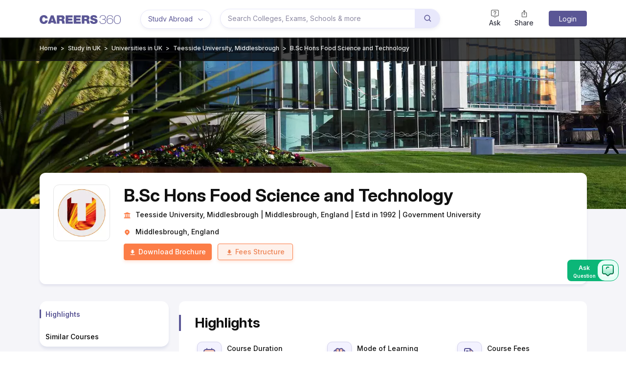

--- FILE ---
content_type: text/css
request_url: https://cnextassets.careers360.com/frontend-studyabroad/_react_studyabroad/src_client_components_common_addBuddy_js-src_client_components_common_addBuddyPopup_js-src_cl-cb1c81.2bba1a579786382d978f.css
body_size: 10859
content:
@import url(https://fonts.googleapis.com/css2?family=Open+Sans:wght@300;400;500;600;700&display=swap);.course_name{font-size:20px!important;font-weight:700}.course_tuple_key{color:#666;font-size:12px!important;font-weight:500;line-height:1.25;margin:0 0 4px;padding:5px 0}.course_tuple_key b{color:#111;display:block;font-size:14px!important;font-weight:600;margin:4px 0 0}.course_tuple_key.fee b{color:#fc7d47}.college_tuple.course_card .button_block{max-width:fit-content;min-height:0}.course_cloud_tags .study_abroad_cloud_tags ul li{border-color:#000!important;color:#000}.course_listing_banner .studyabroad_banner .banner-img{left:-8%;position:absolute;width:116%}.studyabroad_breadcrumb{padding-top:10px}.studyabroad_breadcrumb .breadcrumb{background-color:none!important}.studyabroad_breadcrumb .breadcrumb-item+.breadcrumb-item:before{color:#6c757d;color:#fff;content:var(--bs-breadcrumb-divider,">");float:left;padding-right:.5rem;padding-top:0}.studyabroad_breadcrumb .breadcrumb-item.active{color:#fff}.studyabroad_breadcrumb .breadcrumb li{font-size:12px}.studyabroad_breadcrumb .breadcrumb li a{color:#fc7d47!important}.studyabroad_breadcrumb .breadcrumb{display:flex;flex-wrap:nowrap;list-style:none;margin-bottom:1rem;overflow-x:auto;padding:0}.studyabroad_breadcrumb .breadcrumb::-webkit-scrollbar{display:none}.studyabroad_breadcrumb .breadcrumb>li{min-width:fit-content}@media (max-width:767px){.college_tuple.course_card .button_block{max-width:100%;width:100%}.course_name{font-size:16px;line-height:1.19}}a{cursor:pointer}.header_content_part .article_breadcrumb{padding-top:0!important}.header_content_part .article_breadcrumb .breadcrumb{margin-bottom:0}.react-responsive-modal-closeButton{outline:0!important}.black_text{color:#333}.field_placeholder{text-transform:capitalize}.desktop_left_side{max-width:30%}.desktop_right_side{max-width:70%}.news_update_button{align-items:center;display:flex;justify-content:center;min-width:100%;width:100%}.news_update_button svg{display:inline-block;margin:0 5px;vertical-align:middle}.slide_button_block.other_exam_button_block .news_update_button{background:#fef1eb;border:1px solid #fc7d47;color:#fc7d47}.slide_button_block.other_exam_button_block .news_update_button svg{margin:0 5px 0 0}.text-secondary{color:#666!important}.count_filter{display:none}.article_breadcrumb li.breadcrumb-item{text-transform:capitalize}.article_breadcrumb_anchor{color:#111!important;pointer-events:none}.common_shadow{background-color:#fff;border:1px solid #eee;border-radius:8px;box-shadow:0 0 6px 0 #00000029;margin:0 0 20px;padding:20px;width:100%}.scroll_bar{scrollbar-color:#666 #ccc;scrollbar-width:auto}.scroll_bar ::-webkit-scrollbar{width:8px}.scroll_bar ::-webkit-scrollbar-track{background:#ccc}.scroll_bar ::-webkit-scrollbar-thumb{background-color:#666;border:0 solid #fff;border-radius:10px}.gray_bg{background-color:#ebedf7;border-radius:8px;margin-bottom:20px;padding:15px}.button_gradiant{background:#5a5695;color:#fff}.gray_text{color:#666}.college_listing_page{background-color:#fff;color:#181a27;width:100%}.header_content_part{margin-top:20px}.border_radius5{border-radius:5px}.header_block{background-color:#fff;position:relative}.header_block table{margin:15px 0;width:100%!important}.header_block table p{margin-bottom:0}.inner_header_block table tbody tr:nth-child(2n+3){background-color:#f8f8f8;padding:15px}.header_block table td{border:1px solid #ccc!important;padding:5px 10px}.header_block table td ol,.header_block table td ul{margin-left:20px}.header_block p{font-size:16px;font-weight:300}.header_block p:last-child{margin-bottom:0}.header_block table th{background-color:#f1f1f1;border:1px solid #ccc;color:#333;font-weight:700;padding:10px}.header_block .inner_header_block{margin-bottom:30px;margin-top:10px;max-height:43px;overflow:hidden}.header_block .inner_header_block:empty{margin:0}.inner_header_block h1,.inner_header_block h2,.inner_header_block h3,.inner_header_block h4{font-weight:600;text-align:left!important}.inner_header_block h1{font-size:24px}.inner_header_block h2{font-size:20px}.inner_header_block h3{font-size:18px}.inner_header_block h4{font-size:16px}.inner_header_block table tr:first-child{background:#f5f5f9;color:#333;font-size:16px;font-weight:700;padding:15px}.inner_header_block table tr:first-child * p{padding:0}.header_block.header_block_more .inner_header_block{max-height:100%;overflow:unset}.share_block ul{align-items:center;display:flex;justify-content:flex-start;list-style:none;padding:0}.share_block ul li{margin-right:10px}.share_block ul li a{color:#666}.share_block ul li span{display:inline-block;vertical-align:middle}.header_block .read_more.read_less{background:#0000;bottom:-45px;display:inline-block;font-size:14px;font-weight:600;margin-bottom:10px!important;max-width:109px;position:absolute;right:0;top:unset!important}.header_block .read_more a,.header_block .read_more span,.header_block .read_more.read_less a,.header_block .read_more.read_less span{background:#fff;border-radius:20px;color:#5a5695;cursor:pointer;display:inline-block;font-size:14px!important;font-weight:600;padding:1px 10px;text-transform:capitalize;white-space:nowrap}.showing_result{color:#666;font-size:12px;margin:10px 0}.header_content_part .main_heading{color:#181a27;font-family:Lora,serif;font-size:26px;font-weight:700;line-height:33px;margin:20px 0 10px}.card_block .tupple{background-color:#fff;border:1px solid #9190ad;border-radius:6px;box-shadow:0 2px 10px 2px #0000000f;margin-bottom:15px;padding:20px;position:relative}.important_links+.student_appyTextDesktop{bottom:0;font-size:12px;position:absolute;right:-5px;text-align:right;width:auto}.student_appyTextDesktop{font-size:12px;text-align:right;width:100%}.student_appyTextDesktop span svg{display:inline-block;margin:-2px 3px 0 0;vertical-align:middle}.no_image{background-color:#f2f3f2;color:#ccc;font-size:30px;height:78px;line-height:normal;margin:-7px 0 0 -7px;padding-top:4px;text-align:center;width:78px}.no_image span{display:block;font-size:11px}.card_block .tupple:hover{border:1px solid #eee;box-shadow:0 2px 10px 5px #0000001a}.snippet_list .plus_more{left:50%;margin-left:-150px;top:30px;width:320px}.snippet_list .plus_more:after,.snippet_list .plus_more:before{right:44%}.snippet_list a.exam_black_link{color:#000;text-decoration:underline!important}.snippet_list .plus_more li{line-height:20px;white-space:normal!important}.view_all_image{background:#fff3d6;background:-moz-linear-gradient(90deg,#fff3d600 0,#000 100%);background:-webkit-linear-gradient(90deg,#fff3d600,#000);background:linear-gradient(90deg,#fff3d600,#000);bottom:0;color:#fff;cursor:pointer;font-size:12px;padding:3px 10px;position:absolute;right:0}.tupple_right_block{margin-left:15px;width:100%}.button_block{min-height:130px}.tupple_top_block{display:flex;margin-bottom:10px;margin-right:10px}.image_block{background-color:#fff;border:1px solid #e5e5e5;border-radius:4px;max-height:78px;min-height:78px;min-width:78px;overflow:hidden;padding:7px;position:relative}.border_btm_for-desk{margin-bottom:10px}.ranking_strip{font-size:16px}.ranking_strip span{display:inline-block;line-height:15px;vertical-align:middle}.ranking_strip span i img{display:inline-block;height:17px;margin-left:-4px;margin-right:5px;margin-top:-1px;vertical-align:top;width:19px}.ranking_strip span:nth-child(2){border-left:2px solid #ccc;margin-left:8px;padding-left:8px}.location_icon{color:#494677;display:inline-block;font-size:15px;margin-left:-3px;margin-right:4px;vertical-align:top}.star_text{margin-right:10px}.star_text i{color:#5a5695;display:inline-block;font-size:14px;margin-top:0;vertical-align:top}.more_count{color:#494677;cursor:pointer;position:relative}.plus_more{background:#fef1eb;border:1px solid #fc7d47;border-radius:5px;box-shadow:3px 3px 3px #ddd;display:none;flex:none;min-width:150px;position:absolute;right:0;top:21px;z-index:1}.more_count:after,.more_count:before{border-left:10px solid #0000;border-right:10px solid #0000;content:"";display:none;height:0;position:absolute;right:15px;width:0}.more_count:before{border-bottom:10px solid #fc7d47;top:20px}.more_count:after{border-bottom:10px solid #fef1eb;top:21px;z-index:1}.more_count:hover .plus_more,.more_count:hover:after,.more_count:hover:before{display:block}.more_count .plus_more li{border:none;color:#333;display:block;left:0;list-style:none;margin:0!important;padding:10px 10px 10px 18px!important;position:relative}.more_count .plus_more li i{left:-15px;position:absolute}.more_count .plus_more li:hover{background-color:#ffe8be}.more_count .plus_more li:last-child{border-bottom:none}.more_count .plus_more ul{margin:0;padding:0}.plus_more li a{position:relative}.faqs{background-color:#fff;border:1px solid #e5e8f3;border-radius:8px;box-shadow:0 1px 6px 0 #e5e8f3;color:#181a27;margin-bottom:20px;margin-top:15px;padding:20px}.faqs .faq_arrow_down,.faqs .faq_arrow_up{color:#999898}.faqs_heading{color:#5a5695;font-family:nimbus-sans!important;margin-bottom:0;padding-top:0}.faqs .accordion-button.collapsed .faqs_according_heading{font-weight:400}.faqs_according_heading{font-family:nimbus-sans!important;font-size:16px;font-weight:600;margin-bottom:0}.faqs .accordion-button{padding:10px 0!important}.faqs .accordion-body{border-bottom:1px solid #e3e3e6!important;padding:0 24px 20px 0!important}.faqs_ul{margin-bottom:0;padding-left:0}.faqs_ul li{list-style:none}.faq_arrow_down,.faq_arrow_up{color:#5a5695;font-size:24px;font-weight:400;position:absolute;right:15px}.college_name{-webkit-line-clamp:1;-webkit-box-orient:vertical;display:-webkit-box;font-size:18px;font-weight:700;margin:0 5px 5px 0;overflow:hidden;text-overflow:ellipsis}.content_block{font-size:16px;margin-bottom:10px;width:100%}.content_block span:first-child{border:none;margin-left:0;margin-right:3px;padding-left:0}.content_block span{border-left:2px solid #ccc;display:inline-block;line-height:15px;margin-left:0;margin-right:8px;padding-left:8px}.content_block span.review_text{border-left:none;display:inline-block;margin-right:0;padding-left:0;white-space:nowrap}.content_block span.review_text a{color:#494677}.content_block span.review_text a:hover{color:#0a58ca}.combined_block{align-items:baseline;display:flex;justify-content:space-between;margin-top:10px;position:relative}.snippet_block h4{font-size:16px;font-weight:600;text-decoration:underline}.snippet_list{font-size:16px;margin:0;padding:0}.snippet_list li{border-right:2px solid #ccc;display:inline-block;line-height:15px;margin-right:10px;padding-right:10px}.snippet_list li:last-child{border-right:none}.snippet_list li a{color:#5a5695}.snippet_list li a:hover{color:#0a58ca}.breadcrumb a{color:#333}.breadcrumb a,.breadcrumb p{font-size:12px}.important_links{border-top:1px dashed #ccc;display:flex;justify-content:space-around;list-style:none;min-width:80%;padding:15px 0 0}.links_list{align-items:center;display:flex;font-size:16px;list-style:none;margin:0;overflow:auto;overflow-y:hidden;padding-left:0;white-space:nowrap;width:100%}.links_list li{border-right:2px solid #ccc;line-height:15px;padding-bottom:0}.links_list li:last-child{border-right:none}.links_list a{color:#494677;padding:10px 8px 0;text-transform:capitalize}.links_list a:hover{color:#0a58ca}.links_list li:first-child a{padding-left:0}.button_block span{display:inline-block;margin-right:5px;margin-top:-3px;vertical-align:middle}.general_text{display:block;font-size:16px;font-weight:700;margin-bottom:5px;text-decoration:underline!important}.button_block button{border-radius:5px;box-shadow:3px 3px 3px 1px #0000001a;font-size:14px;margin:0 0 10px;min-width:110px;padding:5px 10px}.student_appyText{color:#666;font-size:13px;margin-top:10px;text-align:center}.student_appyText span{color:#5a5695;display:inline-block;margin-right:3px;margin-top:-5px;text-align:right;vertical-align:middle}.compare_button{background:#fff;border:1px solid #fc7d47;color:#fc7d47;padding:5px 10px}.compare_button:hover{border:1px solid #ec642b;color:#ec642b;text-decoration:none}.compare_button:hover svg{color:#ec642b}.compare_button span{color:#fc7d47;margin-right:0;margin-top:-3px}.apply_button{background:#fc7d47;border:1px solid #fc7d47;color:#fff}.apply_button span{margin-top:-4px}.apply_button:hover{background-color:#ec642b;border-color:#ec642b}.download_button{background:#fef1eb;border:1px solid #fc7d47;color:#ed8354;transition:all .2s ease-in-out}.download_button:is(:focus){border:1px solid #fc7d47!important}.download_button:is(:hover){border:1px solid #ec642b!important;box-shadow:3px 3px 3px 1px #0000001a!important;color:#ec642b;text-decoration:none}.button_block .iframe_adm{max-height:34px;max-width:110px;overflow:hidden}.inner_slide_block{background-color:#fff;border-radius:7px;box-shadow:0 0 8px 0 #11111126;overflow:hidden;padding-bottom:50px;position:relative;width:100%}.inner_slide_block .apply_button{margin:0;width:100%}.top_part{background-color:#f7fbfe;border-bottom:2px dashed #eee;display:flex;padding:10px}.top_part h4{color:#333!important;font-size:14px;font-weight:700;margin-bottom:5px;padding:0 10px}.middle_part{height:86px;padding:10px}.middle_part p{margin-bottom:8px}.middle_part_truncate{-webkit-line-clamp:2;-webkit-box-orient:vertical;display:-webkit-box;height:48px;overflow:hidden}.slide_button_block{bottom:0;padding:10px;position:absolute;width:100%}.outer_slider_block{padding:20px 0}.slider_heading{padding:0 10px 10px;text-align:left;width:100%}.fat_footer_heading,.slider_heading{color:#111;font-size:20px;font-weight:700}.fat_footer_heading{font-family:nimbus-sans;margin-bottom:15px}.popup_relete.accordion-body>div{padding:0}.popup_relete.accordion-body{padding:0 20px!important}.slide_button_block .iframe_adm{bottom:0;height:40px;left:0;margin-top:0;padding:0 10px;position:absolute;width:100%}.adm_apply_btn a.button{background:#5a5695;border:1px solid #5a5695}.adm_apply_btn a.button:hover{background:#312d6b;border:1px solid #312d6b}.featured_college_slider_bg{background-color:#f3f4fa;margin-bottom:20px}.slick-slide .slider_repeat_block{align-items:stretch;display:flex!important;padding:10px}.featured_college_slider_bg .slider_heading{padding-top:20px}.featured_college_slider_bg .slick-dots li.slick-active button:before{background:#5a5695!important;color:#5a5695!important;opacity:1!important}.collegelisting_slider .slick-dots li.slick-active button:before{opacity:1!important}.slick-track{align-items:stretch;display:flex;flex-wrap:wrap}.featured_college_slider .top_part{background:#0000;border-bottom:none;padding:15px}.featured_college_slider .collge_image{font-size:3px}.featured_college_slider .inner_slide_block{background-color:#fff;border-radius:7px;box-shadow:0 0 8px 0 #11111126;margin:6px;min-height:180px;overflow:hidden;padding-bottom:20px;position:relative}.featured_college_slider .inner_slide_block img{width:100%}.slick-slider.featured_college_slider{padding:0}.featured_college_slider .apply_button{background:#5a5695;border:1px solid #5a5695;border-radius:5px;height:33px;padding:3px}.featured_college_slider .apply_button:hover{background:#494677}.featured_college_slider .middle_part{font-size:14px;height:auto;padding:0 10px}.featured_college_slider .middle_part span{border-right:2px solid #666;display:flex;font-size:14px;line-height:10px;margin-bottom:8px;margin-right:5px;padding-right:5px}.featured_college_slider .top_part h4{font-size:16px;padding:0 10px 0 0}.featured_college_slider .listing_left_arrow{left:-33px}.featured_college_slider .listing_right_arrow{right:-33px}.featured_college_slider .listing_left_arrow,.featured_college_slider .listing_right_arrow{font-size:31px;height:55px;line-height:47px;width:55px}.slider_outer_block.collegelisting_slider .slider_outer_block:before{left:10px!important}.slider_outer_block.collegelisting_slider .slider_outer_block:after{right:10px!important}.desktop_left_filter_popup .mobile_filter_no_accordian{border-top:none!important}.inline_filter_block{background:#d7ddf1;border-radius:5px;flex:none;padding:15px 15px 1px;position:relative}.filter_by_text h2,.filter_by_text h3,.filter_by_text p{display:inline-block;font-size:20px;font-weight:600;margin:0;padding:0;vertical-align:middle}.filter_by_text h2,.filter_by_text h3{margin-left:3px}.radio_block_list{display:inline-block;margin:0 10px}.inline_radio_block{width:100%}.inline_radio_block,.selected_filters_tags{-ms-overflow-style:none;scrollbar-width:none}.inline_radio_block::-webkit-scrollbar,.selected_filters_tags::-webkit-scrollbar{display:none}.inline_radio_block ul{align-items:center;display:flex;flex-wrap:wrap;justify-content:start;list-style:none;margin:10px 0;overflow:hidden;padding:0}.inline_radio_block ul li{background-color:#fff;border:1px solid #ccc;border-radius:20px;box-shadow:0 3px 6px 0 #00000029;cursor:pointer;margin:5px 5px 5px 0;padding:5px 15px;text-transform:capitalize}.inline_radio_block ul a{margin-bottom:3px}.filter_by_text{color:#181a27;min-width:70px}.filter_by_text p{margin:0}.accordion .default_color.text-primary{color:#5a5695!important}.accordion .default_color.text-primary:hover{color:#0d6efd!important}.pagination{width:100%}.college_pagination ul{margin:30px auto 0;padding-left:0;text-align:center}.college_pagination ul li{color:#757680;cursor:pointer;display:inline-block;font-size:16px;line-height:40px;list-style:none}.college_pagination .pagination_list{background-color:#fff;border:1px solid #c1c9d0;border-radius:4px;display:block;height:40px;margin:0 5px;text-align:center;transition:all .2s ease-in-out;width:40px}.college_pagination .pagination_list a{display:block;text-decoration:none!important;transition:all .2s ease-in-out}.college_pagination .pagination_list:hover{background-color:#5a5695;border:1px solid #5a5695;color:#fff!important}.college_pagination .pagination_list_first{background-color:#fff;border:1px solid #c1c9d0;border-radius:4px;display:block;margin-right:5px;max-height:40px;padding:0 12px 0 6px;transition:all .2s ease-in-out}.college_pagination .pagination_list_first:hover{background-color:#5a5695;border:1px solid #5a5695;color:#fff!important}.college_pagination .pagination_list_last{background-color:#fff;border:1px solid #c1c9d0;border-radius:4px;display:block;margin-left:5px;max-height:40px;padding:0 6px 0 12px;transition:all .2s ease-in-out}.college_pagination .pagination_list_last:hover{background-color:#5a5695;border:1px solid #5a5695;color:#fff!important}.college_pagination .pagination_list_icon svg{font-size:20px;padding-bottom:2px}.college_pagination .pagination_list_active{background-color:#5a5695;border:1px solid #5a5695;color:#fff!important}.inline_view_more{color:#5a5695;cursor:pointer;font-weight:600;line-height:28px;margin-top:auto;padding:0 15px;position:absolute;right:0;top:15px}.inline_view_more span{color:#5a5695;font-size:14px;margin-left:1px}.filter_heading_highlight{background-color:#fff;border:1px solid #000;border-radius:10px;position:relative;z-index:2}.cloud_tags ul{display:flex;flex-wrap:wrap;list-style:none;margin:0;padding:0}.cloud_tags li{border:1px solid #666;border-radius:5px;color:#666;margin:0 5px 10px 0;padding:2px 5px;text-transform:capitalize}.cloud_tags ul span{cursor:pointer;display:inline-block;margin-top:-4px;vertical-align:middle}.search_wrapper.search_block{margin:0 0 20px;position:relative}.search_wrapper input{background:#fff;border:1px solid #ccc;border-radius:5px;box-shadow:0 0 6px 0 #00000029;font-size:16px;outline:0;padding:9px 10px 9px 32px;width:100%}.search_wrapper .search_icon{color:#666;font-size:16px;padding:7px 10px 10px;position:absolute}.fade_in{background:#0009;height:100%;left:0;position:fixed;top:0;width:100%;z-index:1}.filter_feild_count{color:#00f;font-size:14px;margin:0}.heading_button button{border-bottom:none!important;padding:10px 0!important}.filter_accordian,.mobile_filter_no_accordian{border-top:1px solid #f5f5f9!important;margin-top:0}.filter_accordian .black_text{font-weight:400;margin-left:2px}.mobile_filter_no_accordian{margin-bottom:10px}.filter_according_heading{color:#181a27;font-size:14px;font-weight:700;margin:0;padding:6px 20px;text-transform:uppercase}.popup_relete{border-bottom:none!important;padding-bottom:0!important;position:relative}.desk_filter{border-radius:5px;box-shadow:0 0 6px 0 #00000026;margin-bottom:25px;padding:10px 0;position:relative}.desk_filter .checkbox_option{margin-bottom:0;padding-bottom:0}.desk_filter h3{color:#181a27;font-family:Lora,serif;font-size:20px;font-weight:700;line-height:1.46;margin:10px 10px 10px 0;min-width:106px}.desk_filter form{width:100%}.filter_feild_legend{background-color:#fff;bottom:30px;font-size:12.5px;margin:0 0 2px 6px;padding:0 8px;position:absolute;z-index:1}.filter_label{font-family:Lora,serif}.filter_label:before{content:"Sort BY:";display:block;font-size:14px;height:100%;left:-53px;padding:10px 0;position:absolute;top:0}.more_filter_box:before{border-bottom:10px solid #ccc;top:-10px}.more_filter_box:after,.more_filter_box:before{border-left:10px solid #0000;border-right:10px solid #0000;content:"";height:0;position:absolute;right:72px;width:0}.more_filter_box:after{border-bottom:10px solid #fff;top:-9px}.multi_tab{background:#eeee;min-height:210px}.filter_button{border:1px solid #ccc;border-radius:5px;box-sizing:border-box;color:#666;cursor:default;display:inline-block;display:flex;height:38px;justify-content:space-between;line-height:35px;min-width:100%;outline:0!important;padding:0 10px;position:relative;transition:all .1s}.select_dropdown_box{background:#fff;border:1px solid #222;left:200px;margin-top:10px;min-width:150px;padding:0;position:absolute;z-index:1}.sortby_filter{-webkit-appearance:none;appearance:none;background-clip:padding-box;background-color:#fff;border:1px solid #ced4da;border-radius:.25rem;box-shadow:0 0 6px 0 #00000026;display:block;font-weight:400;margin-left:4px;max-width:152px;transition:border-color .15s ease-in-out,box-shadow .15s ease-in-out;white-space:nowrap}.sortby_filter b{color:#666;font-family:nimbus-sans}.select_dropdown_box:before{border-bottom:10px solid #111;top:-10px}.select_dropdown_box:after,.select_dropdown_box:before{border-left:10px solid #0000;border-right:10px solid #0000;content:"";height:0;left:40px;position:absolute;width:0}.select_dropdown_box:after{border-bottom:10px solid #fff;top:-9px}.clear_btn{margin-right:10px}.apply_btn{border-radius:3px;padding:6px 30px}.apply_btn span{margin-right:5px}.clear_filter_btn{background:#0000;border:none;color:#5a5695;font-family:Lora,serif;font-weight:700;text-transform:capitalize}.clear_filter_btn span{display:inline-block;font-size:20px;margin-right:4px;transition:transform .7s ease-in-out}.clear_filter_btn:hover span{text-decoration:underline;transform:rotate(1turn)}.pos_stiky{display:none!important;position:sticky;top:0;z-index:1}.color_bg{background-color:#f8f8f8}.help_us_block{padding:20px 15%}.help_us_icon{margin-right:10px}.help_us_block h2{color:#1091ad;font-family:Lora,serif;font-size:20px;font-weight:600}.help_us_block p{font-size:16px}.help_us_rating ul{display:flex;list-style:none;margin:0;padding:0}.help_up_text{border-bottom:1px dashed #ccc;margin-top:10px}.but_block h4{font-size:16px;font-weight:600;margin:15px 0}.but_block ul{margin:0;padding:0}.but_block li{background-color:#fff;border:1px solid #ccc;border-radius:5px;cursor:pointer;display:inline-block;margin:10px 10px 0 0;padding:5px 10px}.but_block li:hover{background-color:#e1e7fa;border-color:#244dcb;box-shadow:0 3px 6px 0 #244dcb29}.status{background-color:#ccc;border-radius:0 4px 4px 0;color:#333;margin-left:30px;margin-top:5px;padding:4px 7px;position:relative}.status:before{border:15px solid #0000;border-right-color:#ccc;content:"";height:0;left:-31px;position:absolute;top:0;width:0}.option_field{border:1px solid #ccc;border-radius:5px;margin-bottom:15px;min-width:100%;padding:7px}.help_us_rating{align-items:center;display:flex;padding-left:80px}.help_us_rating ul li{color:#666;font-size:30px}.but_block button{width:200px}.checkbox_option :is(.common_checkbox,.input_wrapper){display:block;width:100%}.checkbox_option .input_wrapper{display:flex;justify-content:space-between}.checkbox_option .input_wrapper .count{flex:1 0 45px;padding:0 0 0 5px;text-align:right;width:45px}.common_checkbox input{margin-right:10px}.common_checkbox>div:active{background-color:initial}.common_checkbox,.common_checkbox label{position:relative}.common_checkbox{color:#333;margin-bottom:0}.common_checkbox label:before{-webkit-appearance:none;background-color:initial;border:1px solid #ccc;border-radius:1px;content:"";cursor:pointer;display:inline-block;left:0;margin-right:10px;margin-top:3px;padding:7px;position:absolute;vertical-align:middle}.common_checkbox.common_radio label:before{border-radius:50%}.common_checkbox input[type=checkbox],.common_checkbox input[type=radio]{display:none}.common_checkbox input[type=checkbox]:checked+label:before,.common_checkbox input[type=radio]:checked+label:before{background-color:#5a5695;border:1px solid #5a5695}.checkbox_option{display:flex;justify-content:space-between;padding:0 0 8px;width:100%}.popup_radio_option{padding-left:14px;width:fit-content}.checkbox_option label span{color:#111!important;float:left;overflow:hidden;padding-left:28px;text-transform:capitalize}.common_checkbox input[type=checkbox]:checked+label:after,.common_checkbox input[type=radio]:checked+label:after{border:solid #fff;border-width:0 2px 2px 0;content:"";display:block;height:9px;left:6px;position:absolute;top:6px;-webkit-transform:rotate(45deg);transform:rotate(45deg);width:5px}.slider_bg_color{background-color:#f3f4fa;padding:20px}.slide_button_block.other_exam_button_block{display:flex;gap:0 5px;width:100%}.slide_button_block.other_exam_button_block .apply_button,.slide_button_block.other_exam_button_block .news_update_box{border-radius:5px;box-shadow:0 3px 6px 0 #1091ad29;width:50%}.slide_button_block.other_exam_button_block .news_update_button.updated{background-color:#f8f8f8;border:1px solid #ccc;color:#666}.other_exams_heading{line-height:20px;margin-bottom:0;max-height:30px;min-height:36px;overflow:hidden;padding:0!important}.calender_icon{color:#5a5695;display:inline-block;font-size:17px;margin-right:5px;margin-top:-5px;vertical-align:middle}.slider_outer_block.collegelisting_slider ul.slick-dots{bottom:auto!important;position:relative}.slider_outer_block.collegelisting_slider ul.slick-dots li{margin:0!important}.slick-slider.collegelisting_slider li{width:auto!important}.date_block{align-items:center;display:flex;padding:0 10px 10px}.slider_list ul{list-style:none;margin:0 -5px;padding:0}.collegelisting_slider .slick-slide{display:flex!important}.collegelisting_slider .slick-slide>div{align-content:stretch;display:flex;flex-wrap:wrap;height:100%;width:100%}.collegelisting_slider .slider_list{border-top:2px dashed #eee;min-height:auto;padding:10px 10px 0}.slider_list li{border-right:1px solid #333;line-height:12px;margin-bottom:8px;padding:0 5px;width:auto;word-break:break-all}.slider_list li:last-child{border-right:none!important}.slider_list li a{display:inline-block;text-decoration:underline!important}.slide_button_block .download_button{border-radius:3px;margin:0;padding:5px;width:100%}.button_block .apply_button svg.lock_open_icon{margin-top:2px}.slider_outer_block:after,.slider_outer_block:before{background:linear-gradient(90deg,#ffd6d600,#f5f5f9);content:"";display:block;height:100%;left:0;position:absolute;top:0;width:28px;z-index:1}.slider_outer_block:before{background:linear-gradient(-90deg,#ffd6d600,#f5f5f9);left:0!important}.slider_outer_block:after{left:auto;right:0!important}.listing_left_arrow{left:-30px}.listing_right_arrow{right:-40px}.fat_footer{background-color:#fff;border:1px solid #e5e8f3;border-radius:8px;box-shadow:0 1px 6px 0 #e5e8f3;margin-bottom:25px;padding:20px}.fat_footer_block,.slider_no_bg_color{background-color:#fff;border-radius:5px;box-shadow:0 1px 6px 0 #00000026;margin:10px 0;padding:15px}.fat_footer_block ul{list-style-type:none;margin:0;padding:0}.fat_footer_block ul li{margin:0 0 5px 15px;position:relative}.fat_footer_block ul li:before{border:5px solid #0000;border-left-color:#8c8d91;content:"";height:0;left:-15px;position:absolute;top:6px;width:0}.list_heading{font-size:14px;font-weight:700;margin-bottom:10px}.slider_bg{background-color:#f3f4fa;margin-top:-1px}.show_data_block{align-items:center;display:flex;justify-content:center;padding:6px 0 15px}.data_table{background:#fff;border:1px solid #ccc;display:block;max-height:400px;overflow-x:hidden;overflow-y:auto}.data_table td{border:1px solid #ccc;color:#111!important;padding:5px 10px}.data_table th{background-color:#5a5695;color:#fff;font-size:16px;padding:10px}.react-responsive-modal-modal.show_data_model button.react-responsive-modal-closeButton{color:#fff;opacity:1;right:8px!important;top:8px!important}.react-responsive-modal-modal.show_data_model{padding:50px 20px 20px}.show_data_inner{background-color:#f3f3f3;border:1px solid #cfc9c9;border-radius:4px;box-shadow:3px 3px 3px 1px #0000001a;color:#5a5695;cursor:pointer;font-size:15px;max-width:360px;padding:10px;text-align:center;width:100%}.show_data_inner:hover{background:#5a5695;color:#fff}.show_data_inner span{display:inline-block;margin-left:5px;margin-top:-1px;vertical-align:middle}.slider_outer_block.collegelisting_slider{padding:0 10px!important}.slider_bg{padding:10px 20px}.mob_fat_footer{background:#fff;border-radius:5px;margin-bottom:15px}.mob_fat_footer ul{list-style:none;margin-top:8px;padding:10px 0 0 30px}.mob_fat_footer ul li{margin-bottom:10px}.mob_fatfooter_tab{overflow:auto;white-space:nowrap}.fat_footer_item{background:#f3f4fa;display:inline-block;margin:3px;vertical-align:top;width:48%}.fat_footer_accordian{padding:1px}.fat_footer_item button{border:1px solid #ccc!important;font-size:10px;padding:5px 10px!important}.fat_footer_item button h4{color:#333;font-size:14px;font-weight:400}.fat_footer_body{margin:0;width:203%}.fat_footer_item:nth-child(2n) .fat_footer_body{margin-left:-103%}.mob_fat_footer_tab{padding:0}.fat_footer_list ul li{position:relative}.fat_footer_list ul li:before{border:5px solid #0000;border-left-color:#8c8d91;content:"";height:0;left:-15px;position:absolute;top:6px;width:0}.fat_footer_list ul li a{color:#5a5695;transition:all o.2s ease-in-out}.fat_footer_list ul li a:hover{text-decoration:none!important}.desktop_left_filter_popup{background:#e4e4e4;border:1px solid #111;border-radius:8px;overflow:hidden;padding:20px 0 0;position:absolute;top:45px;z-index:2}.fee_input_block{align-items:center;display:flex;justify-content:space-between;margin:10px 0 0;width:100%}.fee_input_block .fee_input{border:1px solid #ccc;border-radius:3px;font-size:14px;padding:5px 10px;width:65%}.fee_input_block .fee_apply{background:#fc7d47;border:1px solid #fc7d47;border-radius:3px;box-shadow:3px 3px 3px 1px #0000001a;color:#fff;font-size:14px;margin:0;min-width:80px;padding:6px 10px}.desktop_left_filter_popup .close_button{position:absolute;right:20px;top:20px}.mobile_filter_popup{background:#e4e4e4;border:1px solid #111;border-radius:8px;height:65vh;left:0;overflow:hidden;padding:20px 0 10px 10px;position:absolute;top:-81px;z-index:1}.mobile_filter_popup .close_button{font-size:20px;position:absolute;right:10px;top:10px}.mobile_filter_block .close_button span{font-size:20px}.bottom_color{background-color:#fff;border-top:1px solid #ccc;margin-top:-8px;padding:20px}.label_txt_popup{float:left;padding-left:30px}.default_color{color:#5a5695}.apply_link{background-color:#fc7d47;border-color:#fc7d47}.default_color:hover{color:#0a58ca}.featured_college_slider .middle_part{display:flex;flex-wrap:wrap;line-height:15px;padding:0 15px}.featured_college_slider .middle_part span:last-child{border-right:0;padding-left:0}.featured_college_slider .top_part h4{-webkit-line-clamp:2;-webkit-box-orient:vertical;display:-webkit-box;overflow:hidden;text-overflow:ellipsis}.slider_outer_block.featured_college_slider:after,.slider_outer_block.featured_college_slider:before{background:0 0}.slider_outer_block.featured_college_slider.left:before{background:linear-gradient(-90deg,#ffd6d600,#f5f5f9)}.slider_outer_block.featured_college_slider.right:after{background:linear-gradient(90deg,#ffd6d600,#f5f5f9);height:100%;left:auto;right:0}.no-result{padding:20px 0 40px}.no-result .inner-image{background-image:url(assets/no-result-found.png);background-position:top;background-repeat:no-repeat;min-height:365px;padding:150px 0 0;text-align:center}.no-result h1{background:#0000;border:none;color:#5a5695;font-family:Lora,serif;font-size:26px;font-weight:700}.middle_slider{padding:0 0 15px}.middle_slider .iframe_adm{max-height:300px;overflow:hidden}.middle_slider .iframe_adm iframe{border:none;height:330px;overflow:hidden;width:100%!important}.left_adm_block iframe{min-height:750px}.loader_modal{margin-top:9%}.loader_modal .modal-content{background-color:initial;border:none;width:80%}.listing_back_to_top #scrollTop{bottom:0!important}.bold_club{color:#333;font-size:13px;font-weight:700;letter-spacing:.3;margin-top:10px;padding-top:10px}.common_checkbox_inner{margin:8px 0 0;padding:0!important}.checkbox_option:first-child .common_checkbox_inner{margin-top:0}.mobile_filter_no_accordian>div{padding:0 20px}.desktop_left_filter_popup .mobile_filter_no_accordian>div{padding:0}.listing_popover{margin-left:10px;min-width:350px}.listing_popover.bs-popover-end>.popover-arrow:before{border-right-color:#00000040;border-width:.6rem 1rem .6rem 0;left:-7px}.listing_popover.bs-popover-end>.popover-arrow:after{border-right-color:#fff;border-width:.6rem 1rem .6rem 0;left:-6px}.listing_popover .download_button:hover{color:#fc7d47}.popover-body div{align-items:flex-end;display:flex!important;justify-content:flex-end}.popover-body .download_button{background:0 0!important;border:none!important;box-shadow:none!important}.popover-body .apply_button{border-radius:2px;margin-left:8px}.building{display:flex;font-size:6px;margin:10% auto auto;width:38em}.building_blocks{margin:auto}.caption_text{color:#eddfd0;font-size:2.5em;font-weight:600;margin:auto;padding-left:.5em}.b{animation-duration:1.2s;animation-iteration-count:infinite;animation-timing-function:linear;background:#fc7d47;border:.3em solid #ff9a6f;border-radius:.5em;height:4.5em;margin:1em;position:relative;width:4.5em}#b1{animation-name:b1}#b2{animation-name:b2;margin-left:7.25em}#b3{animation-name:b3;margin-top:-6em}#b4{animation-name:b4;margin-left:7.25em}@keyframes b1{0%{left:0;transform:rotate(0)}50%{bottom:0;left:6.25em;transform:rotate(90deg)}to{bottom:-6.125em;left:6.25em;transform:rotate(90deg)}}@keyframes b2{50%{bottom:0}to{bottom:-6.125em}}@keyframes b3{50%{top:0}to{top:-6.125em}}@keyframes b4{0%{left:0;transform:rotate(0)}50%{left:-6.25em;top:0;transform:rotate(90deg)}to{left:-6.25em;top:-6.125em;transform:rotate(90deg)}}@media (max-width:400px){.building{font-size:5px;margin-top:70%;width:230px}.caption_text{font-size:3.5em;margin-left:0;padding-left:0;text-align:left}}@media (max-width:767px){.college_listing_page{overflow:hidden}.content_block .block_border span:first-child,.tupple_top_block .content_block span{border-left:none;margin:0;padding-left:0}.button_block{justify-content:space-between!important;min-height:auto}.no_image{font-size:28px;height:72px;line-height:normal;padding-top:5px;width:74px}.content_block .block_border span{border-left:2px solid #ccc;margin-left:8px;padding-left:8px}.content_block .block_border span a{color:#494677!important}.tupple{border:none!important;border-radius:0!important;box-shadow:0 0 8px 0 #11111126;margin-left:-10px;margin-right:-10px;padding:15px!important}.main_heading{font-size:20px;line-height:26px;margin-top:-5px}.showing_number{color:#666;font-size:12px}.read_less,.read_more{font-weight:500;margin:0;text-align:left!important}.card_block .tupple{box-shadow:0 0 8px 0 #11111126}.student_appyText{color:#666;font-size:12px}.links_list a{color:#000;padding:10px 6px;text-decoration:unset!important}.header_content_part{background:#fff;border:none;border-radius:0;box-shadow:0 3px 5px -1px #0000001a;box-shadow:none;margin:0;padding:10px 0}.header_content_part .article_breadcrumb{padding-top:0!important}.breadcrumb p{color:#5a5695}.breadcrumb a{color:#111}.left_side_tupple .ranking_strip{border-bottom:1px dashed #ccc;border-top:1px dashed #ccc;margin:10px 0;padding:10px 0}.left_side_tupple .ranking_strip i{line-height:16px;margin:0 4px 0 0}.left_side_tupple .ranking_strip span{border:none;display:block;margin:0 0 10px;padding:0}.left_side_tupple .ranking_strip span:last-child{margin-bottom:0}.content_block span.star_text{font-weight:600}.left_side_tupple .ranking_strip i img{width:16px!important}.college_name{-webkit-line-clamp:2;font-size:16px;margin-bottom:15px;max-width:100%}.important_links ul{-ms-overflow-style:none;padding:0 15px;scrollbar-width:none}.important_links ul::-webkit-scrollbar{display:none}.button_block button{margin:15px 0 0!important;min-width:30%;padding:5px 8px}.button_block button:last-child{margin-right:0}.review_text{border-left:1px solid #ccc;padding-left:10px}.inline_radio_block{overflow:auto}.inline_radio_block ul{margin-bottom:0;min-height:55px;padding:10px 15px;width:160%}.image_block{height:70px;margin-right:15px;min-height:70px;min-width:70px;padding:4px}.snippet_block{margin-bottom:8px}.apply_button{margin-left:15px}.combined_block{display:unset}.important_links{background:linear-gradient(90deg,#f3f4fa00 -2%,#f5f5f9 14%,#f5f5f9 87%,#f3f4fa00 99%);border-top:none;margin:0 -15px;overflow:auto;padding:12px 0;white-space:nowrap}.share_block{margin-top:20px}.rating_block{float:none}.mobile_filter_stip{background:#666;bottom:0;color:#fff;left:0;position:fixed;width:100%;z-index:2}.mobile_filter_stip a{color:#fff}.mobile_filter_stip h6{font-size:16px;margin:0}.mobile_filter_stip p{font-size:10px;margin:0 0 0 18px}.mobile_sort_filter{background-color:#fff;border-radius:6px 6px 0 0;bottom:-1px;left:0;min-height:100px;overflow:hidden;position:fixed;width:100%;z-index:100}.mobile_sort_filter form{padding:5px 0 10px}.mobile_sort_filter .label_txt{padding-left:5px}.mobile_sort_filter h3{background:#ebebeb;font-size:20px;font-weight:700;margin-bottom:0;padding:10px}.mobile_sort_filter label{margin-left:10px}.inline_view_more{position:absolute;right:0;top:15px}.mobile_sort_filter .close_button{position:absolute;right:10px;top:10px;z-index:1}.changes_fade_in,.fade_in{background:#0009;height:100%;left:0;position:fixed;top:0;width:100%;z-index:99}.changes_fade_in{z-index:99}.mobile_filter_accordian{padding:0 15px}.mobile_filter_accordian .default_color.text-primary{display:block;padding-bottom:15px}.mobile_filter_block{background:#fff;height:100%;left:0;position:fixed;top:0;width:100%;z-index:100}.mobile_filter_block form{height:calc(100% - 150px);overflow:auto}.mobile_filter_block h3{background:#edeff8;color:#111;font-family:Lora,serif;font-size:20px;font-weight:700;margin-bottom:0;padding:13px 15px}.mobile_filter_accordian_body{border-bottom:none!important}.mobile_filter_block span{font-family:nimbus-sans;font-size:14px;font-weight:400}.mobile_filter_block h3 .close_button{font-size:17px;position:absolute;right:13px;top:15px}.mobile_filter_block .faq_arrow_down,.mobile_filter_block .faq_arrow_up{font-size:30px;line-height:30px}.heading_button button{margin:0!important;padding:14px 0!important}.mobile_filter_accordian .accordion-header{border-bottom:1px solid #ebedf7!important;margin-bottom:0}.mobile_filter_accordian .accordian_highlight .accordion-header{border:none!important}.mobile_filter_no_accordian:first-child{border-bottom:1px solid #e3e3e6}.mobile_filter_no_accordian:nth-child(3){border-top:1px solid #e3e3e6}.mobile_filter_no_accordian+.accordian_unhighlight h2{border-top:1px solid #eee}.mobile_filter_no_accordian+.accordian_highlight h2{border:none}.mobile_filter_no_accordian:last-child{border-bottom:none}.filter_button_footer{align-items:center;background:#fff;border-top:1px solid #ccc;bottom:0;display:flex;justify-content:center;padding:15px;position:absolute;text-align:center;width:100%}.button_orange.button_orange{background-color:#fc7d47;border:none}.filter_buttons{border-radius:5px;font-size:16px;padding:13px 34px}.filter_close{color:#333;margin-right:10px}#apply_filter,.filter_close{box-shadow:0 0 15px 0 #1111111a}#apply_filter{background-color:#fc7d47;border:none;font-size:16px;margin:0!important;width:55%}#apply_filter svg{margin-top:-4px}.discard_filter{font-size:16px;margin-left:10px;padding:10px;width:40%}.mobile_changes_filter{background:#fff;bottom:0;color:#333;min-height:186px;padding:15px;position:fixed;z-index:9999}.mobile_changes_filter button{font-size:16px;margin:0 10px 0 0;padding:15px 5px;width:48%}.mobile_changes_filter button:last-child{margin-right:0}.mobile_changes_filter h3{background:#0000;font-family:Lora,serif;font-size:16px;font-weight:600;padding:0 0 10px}.selected_filters_tags{border-bottom:1px solid #ebedf7;display:flex;list-style-type:none;margin:-1px 0 0;overflow:auto;padding:0 70px 0 0;position:relative;white-space:nowrap;width:100%}.selected_filters_tags .filters_tags{text-transform:capitalize}.filters_tags_plus,.selected_filters_tags .filters_tags{border-radius:30px;line-height:15px;margin:10px 10px 10px 0;padding:5px 10px}.filters_tags_plus{background-color:#5a5695;color:#fff}.search_wrapper .search_icon{padding:7px 10px 10px 6px}.filters_tags span{display:inline-block;margin:-3px 0 0 3px;vertical-align:middle}.clear_all{background:#fff;background:-moz-linear-gradient(280deg,#fff 88%,#fff0 100%);background:-webkit-linear-gradient(280deg,#fff 88%,#fff0);background:linear-gradient(280deg,#fff 75%,#fff0);color:#333;padding:10px 20px 10px 10px;position:absolute;right:-15px;top:0}.count_filter{background:#fc7d47;border-radius:5px;font-weight:600!important;height:30px;line-height:30px;margin-top:-15px;position:absolute;right:29px;text-align:center;top:50%;width:35px}.slider_bg_color{box-shadow:0 0 8px 0 #11111126;margin:0 -11px;padding:15px 0 30px;position:relative}.color_bg{background-color:#fff;margin-bottom:20px}.help_us_block{padding:20px 10px}.help_us_rating{margin-top:10px;padding-left:0}.view_all_image span{display:none}.view_all_image{font-size:11px;padding:0 6px}.gray_bg{border-radius:0;margin:0 -15px;padding:15px 0}.filter_by_text{padding-left:15px}.slider_heading{color:#111}.checkbox_option,.common_checkbox{border-bottom:none}.common_checkbox{display:flex;width:100%}.checkbox_option .label_txt{display:flex;float:none;max-width:100%;padding-left:25px;padding-right:25px;text-align:left}.common_checkbox label:after,.common_checkbox label:before{position:absolute}.search_wrapper.search_block{margin:0 -12px!important;padding:10px 15px 25px}.accordian_highlight{box-shadow:2px 1px 4px 3px #0000001a;margin-left:-15px;margin-right:-15px;padding:0 14px;position:relative}.accordian_unhighlight{margin:6px -15px 0;padding:0 14px}.filter_according_heading{font-family:Lora,serif;font-size:16px;padding:6px 0;text-transform:capitalize}.header_block table{display:block;overflow:auto;width:100%}.count_filter{display:block}.fee_input_block .fee_input{width:75%}.mobile_filter_popup{background:#fff;border:none;border-radius:0;height:100%;left:0;padding-top:40px;position:fixed;top:0;width:100%;z-index:9}.bottom_color,.mobile_filter_popup .mobile_filter_no_accordian{border-top:none}.bottom_color{background-color:#fff;bottom:10px;margin-top:0;padding:0 20px;position:absolute;width:100%}.button_block>a{margin-right:0;width:30%}.button_block>a .compare_button{width:100%}.button_block .iframe_adm{margin-top:15px}.slider_no_bg_color{background-color:#f5f5f9;border-radius:0;box-shadow:0 1px 6px 0 #00000026;margin:10px -10px;padding:10px}.slider_no_bg_color .slider_bg{background-color:#f5f5f9;margin-top:-1px;padding:0 0 20px!important}.inline_filter_block .branch_filter{width:320%}.featured_college_slider_bg .slider_heading{padding-top:10px}.inline_filter_block .ownership_inline_filter{width:100%}.data_table{max-height:100%;padding-top:40px}.data_table tr:first-child{display:inline-table;position:absolute;top:0;width:100%}.react-responsive-modal-modal.show_data_model{padding:0}.react-responsive-modal-modal.show_data_model svg{filter:invert(1)}.college_pagination .pagination_list_first,.college_pagination .pagination_list_last{margin-left:0;padding-left:0;padding-left:4px;padding-right:0}.college_pagination .pagination_list{height:35px;margin:0 3px;width:35px}.college_pagination ul li{font-size:14px;line-height:33px}.snippet_list li{position:relative}.more_count{position:unset}.snippet_list .plus_more{left:0;margin-left:0;top:30px;width:320px}.desktop_right_side{max-width:100%}.left_adm_block iframe{min-height:295px}.middle_slider .iframe_adm{margin:0 -11px;max-height:320px}.slick-slider.featured_college_slider .slick-dots li{margin:0 2px}.slick-dots li button:before{opacity:.15}.featured_college_slider .inner_slide_block{min-height:215px;min-width:230px}.featured_college_slider .inner_slide_block img{min-height:40px;min-width:40px}.popup_relete.accordion-body{padding:0!important}.listing_back_to_top #scrollTop{bottom:60px!important}.filter_accordian,.mobile_filter_no_accordian{margin-top:-1px}.header_block .inner_header_block{max-height:95px}.read_more a,.read_more span{font-size:14px!important;font-weight:300;padding:0!important}.featured_college_slider .top_part,.slide_button_block{padding:15px 10px}.slide_button_block .iframe_adm{bottom:8px;padding:0 15px}.featured_college_slider .middle_part span.review_text{border-left:none;padding-left:0}.mobile_filter_no_accordian>div{padding:0}.read_more.read_less{display:block;max-width:100%;position:unset;right:0;text-align:left!important;top:unset!important;width:100%}.left_adm_block.left_adm_block_desktop{margin:0 -11px}.inline_radio_block ul li{border:none;margin:5px 10px 5px 0}.faqs{border:none!important;border:none;border-radius:0!important;box-shadow:0 0 8px 0 #11111126;margin-top:20px!important;margin:0 -11px;position:relative}.faq_arrow_down,.faq_arrow_up{margin-top:-18px;right:0;top:50%}.snippet_list li a{color:#000}.inline_view_more{margin-top:auto}.slide_button_block.other_exam_button_block{font-size:13px;gap:0 4px}.border_btm_for-desk{margin-bottom:0}.header_block .read_more.read_less{bottom:-38px;max-width:93px}}.adbuddy-apply,.adbuddy-apply:focus,.adbuddy_apply_external{align-items:center;background-color:#fc7d47;border:none;border-radius:4px;box-shadow:1px 1px 1px #ccc;color:#fff!important;display:flex!important;font-size:14px;font-size:13px;gap:5px;height:33px;justify-content:center;min-width:100%;padding:2px 8px;text-align:center}.adbuddy-apply:before,.adbuddy_apply_external:before{align-items:center;background:#fff;border-radius:50%;color:#fc7d47;content:"✓";display:flex;height:15px;justify-content:center;width:15px}.adbuddy-apply:hover,.adbuddy_apply_external:hover,.adbudy_Embed_form .adbuddy_apply_external:hover{background-color:#ec642b;border-color:#ec642b;color:#fff;text-decoration:none!important}.sticky_data .adbuddy-apply.application_open_btn{width:auto}.adbuddy-apply.adb_applied,.adbuddy-apply.applied,.adbudy_text_add .apply_button.applied{background:#f2f2f2!important;border:0;color:#666!important;pointer-events:none}.adb_applied:before,.adbuddy-apply.applied:before,.adbudy_text_add .apply_button.applied:before{color:#02a569!important}.single_apply_with_caption{margin:auto auto 20px;max-width:690px}.single_apply_with_caption .content{align-items:center;background:#f5f5f9;border-radius:4px;display:flex;gap:15px;justify-content:space-between;padding:20px}.single_apply_with_caption .head{background:#494677;border-radius:4px 4px 0 0;box-shadow:0 3px 12px 0 #3a4d9529;color:#fff;font-size:16px;margin:0;padding:10px;text-align:center}.single_apply_with_caption .btn_blk{flex:0 0 100px}.single_apply_with_caption h4{color:#494677;font-size:18px;font-weight:700;margin:0;padding:0 0 5px}.single_apply_with_caption p{color:#111;font-size:14px;line-height:27px;margin:0}.adbudy_text_add{margin:auto;max-width:690px;width:100%}.adbudy_text_add .text_ad{align-items:center;background-color:#f5f5f9;border:1px solid #9190ad;display:flex;gap:15px;justify-content:space-between;margin-bottom:20px;min-height:90px;padding:12px;position:relative}.adbudy_text_add .text_ad:after{background:#f5f5f9;background:-moz-linear-gradient(left,#f5f5f9 15%,#f5f5f9 26%,#5a5695 100%);background:-webkit-linear-gradient(left,#f5f5f9 15%,#f5f5f9 26%,#5a5695);background:linear-gradient(90deg,#f5f5f9 15%,#f5f5f9 26%,#5a5695);content:"";inset:0 0 0 auto;opacity:.2;position:absolute;width:100px}.adbudy_text_add h5{color:#494677;font-size:16px;font-weight:700;letter-spacing:normal}.adbudy_text_add p{color:#111;font-size:13px!important;line-height:1.5;margin-bottom:0;text-align:left}.adbudy_text_add .btn_blk{flex:0 0 81px;position:relative;z-index:1}.adbudy_text_add .apply_button{align-items:center;background-color:#5a5695;border-radius:4px;color:#fff!important;display:flex;font-size:14px;gap:5px;height:33px;justify-content:center;max-width:81px;text-decoration:none;width:100%}.adbudy_text_add .apply_button.adb_applied,.adbudy_text_add .apply_button.adb_applied.applied{background:#e5e5e5!important;color:#666!important}.adbudy_text_add .apply_button:hover{background-color:#5a5685;text-decoration:none!important}.adbudy_text_add .apply_button:before{align-items:center;background:#fff;border-radius:50%;color:#5a5695;content:"✓";display:flex;height:15px;justify-content:center;width:15px}.adbuddy_rightblk_outer{border:1px solid #ccc;border-radius:7px;margin-bottom:30px;padding:10px!important}.adbuddy_rightblk_outer h3{border-bottom:1px solid #e5e5e5;color:#333;font-size:16px;font-weight:600;line-height:21px;margin:0 0 15px;margin-bottom:10px;padding-bottom:15px;padding-bottom:8px;text-align:center}.adbuddy_rightblk_outer .item{display:flex;gap:10px;margin-bottom:20px}.random_right_block .item{border-bottom:1px solid #f2f2f2;display:block;margin-bottom:10px;padding-bottom:5px}.random_right_block .item:last-child{border-bottom:0}.random_right_block .item .title_blk{justify-content:space-between}.adbuddy_rightblk_outer .img_blk{display:flex;flex:0 0 38px;font-size:10px;width:38px}.adbuddy_rightblk_outer .img_blk img{border:1px solid #e5e5e5;border-radius:50%;height:38px;width:38px}.adbuddy_rightblk_outer .content{flex:1 1 auto}.adbuddy_rightblk_outer .title_blk{display:flex;gap:10px;justify-content:space-between}.adbuddy_rightblk_outer .title_blk h5{-webkit-line-clamp:2;-webkit-box-orient:vertical;color:#666;display:-webkit-box;font-size:15px;max-height:38px;overflow:hidden}.adbuddy_rightblk_outer .title_blk .adbuddy-apply,.adbuddy_rightblk_outer .title_blk .adbuddy_apply_external{flex:0 0 85px;gap:5px;margin-bottom:10px;min-width:85px;width:85px}.random_right_block .title_blk h5{margin-bottom:0}.random_right_block .title_blk .adbuddy-apply,.random_right_block .title_blk .adbuddy_apply_external{background:#0000;box-shadow:inherit;color:#e56c5b!important;flex:0 0 auto;font-size:14px;height:auto;min-width:auto;width:auto}.random_right_block .title_blk .adbuddy-apply:before,.random_right_block .title_blk .adbuddy_apply_external:before{background:#e56c5b;color:#fff}.adbuddy_rightblk_outer p{color:#999;font-size:14px;font-weight:300;line-height:17px;margin-bottom:0}.adbuddy_rightblk_outer .view_all_form{background-color:#fef1eb;border:none;border-radius:4px;box-shadow:none;color:#fc7d47!important;display:block;float:none;font-size:13px;height:30px;line-height:27px;margin:0 0 5px;min-width:auto;padding:1px 8px;text-align:center}.adbudy_Embed_form{align-items:center;background:#f5f5f9;border-radius:4px;display:flex;gap:15px;justify-content:space-between;margin:auto;max-width:690px;padding:20px}.adbudy_Embed_form .btn_blk{flex:0 0 100px}.adbudy_Embed_form p{color:#333;font-weight:300!important;line-height:19px;margin-bottom:7px}.adbudy_Embed_form h5{color:#494677!important;font-size:20px}.addBuddy_iframe_outer{margin:auto;max-width:400px;width:100%}.addBuddy_iframe_outer iframe{height:395px}.middle_slider{background:#f5f5f9;padding:20px}.middle_slider .blockHeading{color:#494677;font-family:Lora,sans-serif;font-size:20px;font-weight:700;line-height:28px;margin-bottom:8px}.middle_slider .slick-dots{position:static}.middle_slider .custom_dots{margin-bottom:0;padding:0}.middle_slider .slick-dots li.slick-active button:before{background:#494677;color:#494677!important}.adbuddy_carousel_container{background:#f5f5f9;margin:30px 0;padding:20px}.adbuddy_carousel .card_blk{background:#fff;border:1px solid #eee;border-radius:5px;box-shadow:0 1px 6px 0 #00000026;margin:5px;min-height:197px;padding:10px;width:220px}.adbuddy_carousel .head{background-image:linear-gradient(0deg,#f5f5f9,#f3f9fd00);border:none;display:flex;gap:10px;height:auto;margin:-10px -10px 0;padding:10px 15px 10px 10px;text-align:left}.adbuddy_carousel .img_blk{flex:0 0 40px;width:40px}.adbuddy_carousel .img_blk img{max-width:100%}.adbuddy_carousel .heading_blk,.adbuddy_carousel .img_blk img{-webkit-box-orient:vertical;-webkit-line-clamp:2;display:-webkit-box;text-overflow:ellipsis}.adbuddy_carousel .heading_blk{color:#111;font-weight:600;height:fit-content;line-height:22px;margin:0;overflow:hidden;padding-left:10px}.adbuddy_carousel .content p{-webkit-line-clamp:3;-webkit-box-orient:vertical;color:#666;display:-webkit-box;font-size:14px;height:75px;line-height:25px;margin:10px 0;overflow:hidden;text-align:left;text-overflow:ellipsis}.adbuddy_carousel .content a{background:#494677}.adbuddy_carousel .content a:before{color:#494677}@media screen and (max-width:991px){.banner .btnGroup .iframe_adm{margin-bottom:0}.adbuddy_rightblk_outer .item{border-bottom:1px solid #f2f2f2;margin-bottom:10px;padding-bottom:10px}.adbuddy_rightblk_outer .item:last-child{border-bottom:0}.adbuddy_rightblk_outer .img_blk{display:none}.adbuddy_rightblk_outer .title_blk{margin-bottom:7px}}@media screen and (max-width:768px){.single_apply_with_caption .content{flex-direction:column;gap:10px;padding:12px}.single_apply_with_caption h4{padding-bottom:0}.single_apply_with_caption .btn_blk{flex:auto;min-width:120px}}

--- FILE ---
content_type: image/svg+xml
request_url: https://cnextassets.careers360.com/frontend-studyabroad/_react_studyabroad/assets/modeofLearning.svg
body_size: 973
content:
<svg xmlns="http://www.w3.org/2000/svg" width="68" height="68" viewBox="0 0 68 68">
    <defs>
        <filter id="b9at3ab3xa" x="0" y="0" width="68" height="68" filterUnits="userSpaceOnUse">
            <feOffset dy="3"/>
            <feGaussianBlur stdDeviation="3" result="blur"/>
            <feFlood flood-color="#e8e8fb"/>
            <feComposite operator="in" in2="blur"/>
            <feComposite in="SourceGraphic"/>
        </filter>
    </defs>
    <g data-name="Group 36075">
        <g style="filter:url(#b9at3ab3xa)">
            <g data-name="Rectangle 20247" transform="translate(9 6)" style="fill:#f3f2ff;stroke:rgba(90,86,149,.2)">
                <rect width="50" height="50" rx="10" style="stroke:none"/>
                <rect x=".5" y=".5" width="49" height="49" rx="9.5" style="fill:none"/>
            </g>
        </g>
        <g data-name="Group 36082">
            <path data-name="Path 99514" d="m1924.188 1288 1.938-2.062 2.563.375 1.938.75h1.188l2.25-.75a8.158 8.158 0 0 0 1.25 0 6.6 6.6 0 0 1 1.625.75l.438 1.563a16.638 16.638 0 0 0 0 2.5 20.137 20.137 0 0 1 0 2.75 7.886 7.886 0 0 1-.875 1.188 10.1 10.1 0 0 1-2.187 1.063c-.312 0-2.437-.062-2.5 0a10.4 10.4 0 0 0-2 0 16.976 16.976 0 0 1-3.437-.312l-1.5-1.562a6.722 6.722 0 0 1-.687-1.5 13.908 13.908 0 0 0 0-1.625z" transform="translate(-1897 -1266)" style="fill:#f7c4b5"/>
            <path d="M19.9 3.091a4 4 0 0 0-5-2.938l-1.724.493A2.981 2.981 0 0 0 12 1.3a2.981 2.981 0 0 0-1.176-.654L9.1.153a4 4 0 0 0-5 2.938A5 5 0 0 0 0 8v7a5.006 5.006 0 0 0 5 5h6v2H8a1 1 0 0 0 0 2h8a1 1 0 0 0 0-2h-3v-2h6a5.006 5.006 0 0 0 5-5V8a5 5 0 0 0-4.1-4.909zm-6.9.44a1 1 0 0 1 .725-.961l1.725-.493A2 2 0 0 1 18 4v3.938a2.006 2.006 0 0 1-1.45 1.921L13 10.873zM6.8 2.4a1.993 1.993 0 0 1 1.75-.323l1.725.493a1 1 0 0 1 .725.961v7.342L7.45 9.859A2.006 2.006 0 0 1 6 7.938V4a1.987 1.987 0 0 1 .8-1.6zM22 15a3 3 0 0 1-3 3H5a3 3 0 0 1-3-3V8a3 3 0 0 1 2-2.816v2.754a4.014 4.014 0 0 0 2.9 3.845l3.451.987a6.019 6.019 0 0 0 3.3 0l3.451-.987A4.014 4.014 0 0 0 20 7.938V5.184A3 3 0 0 1 22 8z" transform="translate(22 19.001)" style="fill:#5a5695"/>
        </g>
    </g>
</svg>


--- FILE ---
content_type: image/svg+xml
request_url: https://cnextassets.careers360.com/frontend-studyabroad/_react_studyabroad/assets/courseFees.svg
body_size: 787
content:
<svg xmlns="http://www.w3.org/2000/svg" width="68" height="68" viewBox="0 0 68 68">
    <defs>
        <filter id="hieexm9sfa" x="0" y="0" width="68" height="68" filterUnits="userSpaceOnUse">
            <feOffset dy="3"/>
            <feGaussianBlur stdDeviation="3" result="blur"/>
            <feFlood flood-color="#e8e8fb"/>
            <feComposite operator="in" in2="blur"/>
            <feComposite in="SourceGraphic"/>
        </filter>
    </defs>
    <g data-name="Group 36075">
        <g style="filter:url(#hieexm9sfa)">
            <g data-name="Rectangle 20247" transform="translate(9 6)" style="fill:#f3f2ff;stroke:rgba(90,86,149,.2)">
                <rect width="50" height="50" rx="10" style="stroke:none"/>
                <rect x=".5" y=".5" width="49" height="49" rx="9.5" style="fill:none"/>
            </g>
        </g>
        <g data-name="Group 36083">
            <path data-name="Path 99516" d="M2167.79 1332.934v5.337h8.221v-5.625z" transform="translate(-2140 -1300)" style="fill:#f7c4b5"/>
            <path data-name="Path 99517" d="M2170.262 1332.711v5.56h5.749l-1.94-4.339z" transform="translate(-2135 -1311)" style="fill:#f7c4b5"/>
            <path data-name="Path 99515" d="M24 20a3 3 0 0 1-3 3v1h-2v-1a3 3 0 0 1-3-3h2a1 1 0 0 0 1 1h2a1 1 0 0 0 1-1 .768.768 0 0 0-.644-.76l-3.041-.507A2.761 2.761 0 0 1 16 16a3 3 0 0 1 3-3v-1h2v1a3 3 0 0 1 3 3h-2a1 1 0 0 0-1-1h-2a1 1 0 0 0-1 1 .768.768 0 0 0 .644.76l3.041.507A2.761 2.761 0 0 1 24 20zm-9.9-5a4.965 4.965 0 0 1 .924-2H5v7h9v-2H7v-3zM5 11h5V9H5zm5-6H5v2h5zm6.031 19H1V3a3 3 0 0 1 3-3h9.414L21 7.586V10h-2V9h-7V2H4a1 1 0 0 0-1 1v19h11.424a5.02 5.02 0 0 0 1.607 2zM14 7h3.586L14 3.414z" transform="translate(22 19)" style="fill:#5a5695"/>
        </g>
    </g>
</svg>
